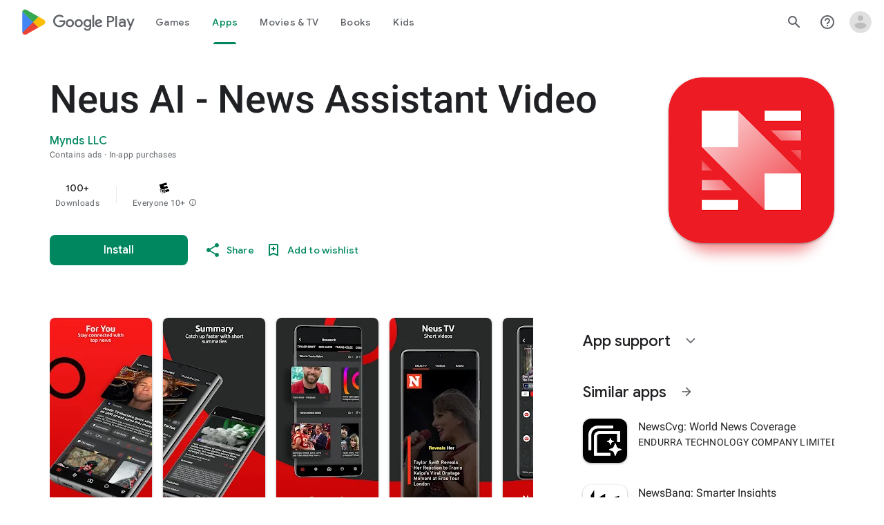

--- FILE ---
content_type: text/plain; charset=utf-8
request_url: https://play.google.com/play/log?format=json&authuser&proto_v2=true
body_size: -435
content:
["900000","1768955647479"]